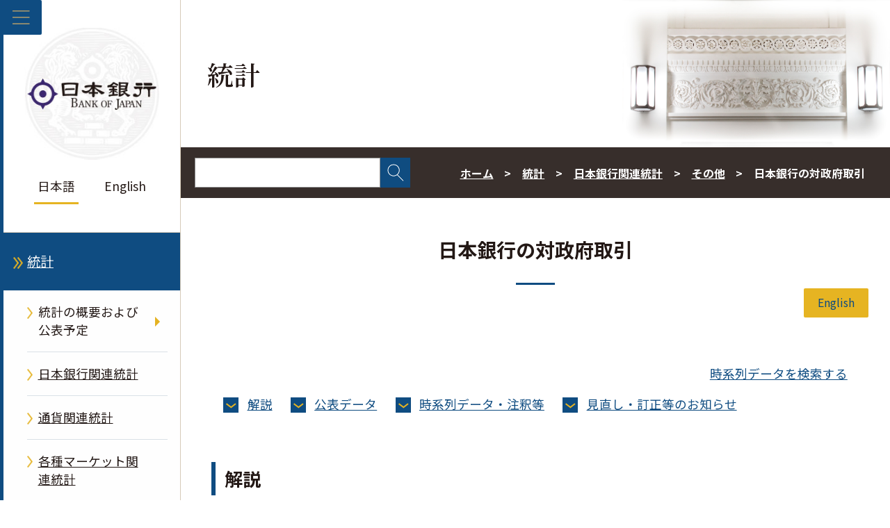

--- FILE ---
content_type: text/html;charset=UTF-8
request_url: https://www.boj.or.jp/statistics/boj/other/tseifu/index.htm
body_size: 8379
content:
<!DOCTYPE html><html lang="ja">
<head prefix="og: http://ogp.me/ns# fb: http://ogp.me/ns/fb# article: http://ogp.me/ns/article#">
<meta http-equiv="Content-Type" content="text/html; charset=UTF-8"><meta name="author" content="">
<meta name="description" content="">
<meta name="keywords" content="日本銀行,日銀,統計,日本銀行の対政府取引">
<title>日本銀行の対政府取引  : 日本銀行 Bank of Japan</title>
<link rel="stylesheet" type="text/css" href="/common2/css/wysiwyg.css">
<link rel="stylesheet" type="text/css" href="/common2/css/style.css">

<meta name="viewport" content="width=device-width,initial-scale=1.0">
<meta name="format-detection" content="telephone=no">
<meta property="og:title" content="日本銀行の対政府取引  : 日本銀行 Bank of Japan">
<meta property="og:type" content="article">
<meta property="og:url" content="https://www.boj.or.jp/statistics/boj/other/tseifu/index.htm">
<meta property="og:image" content="https://www.boj.or.jp/common2/img/common/og_img.jpg">
<meta property="og:site_name" content="日本銀行ホームページ">
<meta property="og:description" content="">
<link rel="preconnect" href="https://fonts.googleapis.com">
<link rel="preconnect" href="https://fonts.gstatic.com" crossorigin>
<link rel="stylesheet" href="https://fonts.googleapis.com/css2?family=Noto+Sans+JP:wght@100;300;400;500;700;900&display=swap">
<link rel="stylesheet" href="https://fonts.googleapis.com/css2?family=Noto+Serif+JP:wght@600&display=swap"></head>
<body class="cate-statistics">



<div class="block_skip"><a href="#contents">このページの本文へ移動</a></div>
<div class="clear_fix">
<header id="header_area" class="lonav on" role="banner">
  <button id="menuBtn" aria-expanded="false" aria-controls="left_col">
    <img class="open" src="/common2/img/common/menu.png" alt="メニューを開く">
    <img class="close" src="/common2/img/common/close.png" alt="メニューを閉じる">
  </button>
  <div id="left_col">
    <!-- ▼▼　ヘッダー　▼▼-->
    <div id="header">
  <p class="logo gen-disp_pc"><a href="/"><img src="/common2/img/common/logo.jpg" alt="日本銀行 Bank of Japan"></a></p>
  <ul class="lang">
    <li aria-current="page"><em>日本語</em></li>
    <li lang="en"><a href="/en/">English</a></li>
  </ul>
</div>
    <!-- ▲▲　ヘッダー　▲▲-->
    <!-- ▼▼　ナビゲーション　▼▼ -->
    <nav id="glnav" aria-label="メインメニュー">
      <ul class="glnav_ul">
      <li>
<a class="glnav1st glnav-link glnav_home" href="/">ホーム</a>
</li>
<li>
<button class="glnav-btn glnav1st" aria-expanded="false" aria-controls="glnav2">日本銀行について</button>
<div class="slide_box">
<ul id="glnav2" class="glnav1st_ul glnav-disp_non" aria-hidden="true">
<li><a class="glnav-link glnav2nd" href="/about/index.htm">日本銀行について</a></li>
<li>
<button class="glnav-btn glnav2nd" aria-expanded="false" aria-controls="glnav2-1">日本銀行の概要</button>
<div class="slide_box">
<ul id="glnav2-1" class="glnav2nd_ul glnav-disp_non" aria-hidden="true">
<li><a class="glnav-link glnav3rd" href="/about/outline/index.htm">日本銀行の概要</a></li>
<li><a class="glnav-link glnav3rd" href="/about/outline/history/index.htm">沿革</a></li>
<li><a class="glnav-link glnav3rd" href="/about/outline/history/hyakunen/index.htm">日本銀行百年史</a></li>
<li><a class="glnav-link glnav3rd" href="/about/outline/history/pre_gov/index.htm">歴代総裁</a></li>
<li><a class="glnav-link glnav3rd" href="/about/outline/location/index.htm">所在地（本店案内図）・入館案内</a></li>
<li><a class="glnav-link glnav3rd" href="/about/outline/location/jp_location.htm">本店・支店・国内事務所</a></li>
<li><a class="glnav-link glnav3rd" href="/about/outline/location/kaigai_location.htm">海外事務所</a></li>
<li><a class="glnav-link glnav3rd" href="/about/outline/imes_archive/index.htm">アーカイブ</a></li>
<li><button class="glnav-btn_close glnav2nd_close" aria-expanded="false" aria-controls="glnav2-1"><img src="/common2/img/common/close.png" alt="閉じる"></button></li>
</ul>
</div>
</li>
<li>
<button class="glnav-btn glnav2nd" aria-expanded="false" aria-controls="glnav2-2">日本銀行の組織</button>
<div class="slide_box">
<ul id="glnav2-2" class="glnav2nd_ul glnav-disp_non" aria-hidden="true">
<li><a class="glnav-link glnav3rd" href="/about/organization/index.htm">日本銀行の組織</a></li>
<li><a class="glnav-link glnav3rd" href="/about/organization/ksoshiki.htm">日本銀行組織規程</a></li>
<li><a class="glnav-link glnav3rd" href="/about/organization/policyboard/index.htm">政策委員会</a></li>
<li><a class="glnav-link glnav3rd" href="/about/organization/tanto.htm">総裁・副総裁・理事の担当</a></li>
<li><a class="glnav-link glnav3rd" href="/about/organization/chart/index.htm">本店・支店・事務所の組織</a></li>
<li><a class="glnav-link glnav3rd" href="/about/organization/comp/index.htm">コンプライアンス</a></li>
<li><button class="glnav-btn_close glnav2nd_close" aria-expanded="false" aria-controls="glnav2-2"><img src="/common2/img/common/close.png" alt="閉じる"></button></li>
</ul>
</div>
</li>
<li><a class="glnav-link glnav2nd" href="/about/boj_law/index.htm">関係法令等</a></li>
<li><a class="glnav-link glnav2nd" href="/about/account/index.htm">会計・決算</a></li>
<li>
<button class="glnav-btn glnav2nd" aria-expanded="false" aria-controls="glnav2-3">業務の運営</button>
<div class="slide_box">
<ul id="glnav2-3" class="glnav2nd_ul glnav-disp_non" aria-hidden="true">
<li><a class="glnav-link glnav3rd" href="/about/activities/index.htm">業務の運営</a></li>
<li><a class="glnav-link glnav3rd" href="/about/activities/principle.htm">日本銀行の行動原則</a></li>
<li><a class="glnav-link glnav3rd" href="/about/activities/strategy/index.htm">中期経営計画</a></li>
<li><a class="glnav-link glnav3rd" href="/about/activities/act/index.htm">業務概況書</a></li>
<li><a class="glnav-link glnav3rd" href="/about/activities/zhyoka/index.htm">財務省の政策評価結果（日本銀行に関する部分）</a></li>
<li><a class="glnav-link glnav3rd" href="/about/activities/etsuran.htm">法令に基づく情報提供資料（閲覧資料一覧）</a></li>
<li><a class="glnav-link glnav3rd" href="/about/activities/online/index.htm">日本銀行が法令に基づき扱う手続のオンライン化状況</a></li>
<li><button class="glnav-btn_close glnav2nd_close" aria-expanded="false" aria-controls="glnav2-3"><img src="/common2/img/common/close.png" alt="閉じる"></button></li>
</ul>
</div>
</li>
<li><a class="glnav-link glnav2nd" href="/about/bcp/index.htm">災害対策・業務継続体制</a></li>
<li><a class="glnav-link glnav2nd" href="/about/diversity/index.htm">ダイバーシティへの取組み</a></li>
<li><a class="glnav-link glnav2nd" href="/about/press/index.htm">講演・記者会見・談話</a></li>
<li>
<button class="glnav-btn glnav2nd" aria-expanded="false" aria-controls="glnav2-4">日本銀行に関連する論文・レポート・講演等</button>
<div class="slide_box">
<ul id="glnav2-4" class="glnav2nd_ul glnav-disp_non" aria-hidden="true">
<li class="glnav-nolink">日本銀行に関連する論文・レポート・講演等</li>
<li><a class="glnav-link glnav3rd" href="/about/r_menu_ron/index.htm">日本銀行に関連する論文等の一覧</a></li>
<li><a class="glnav-link glnav3rd" href="/about/r_menu_koen/index.htm">日本銀行に関連する講演・挨拶等</a></li>
<li><a class="glnav-link glnav3rd" href="/about/r_menu_dan/index.htm">日本銀行に関連する談話</a></li>
<li><button class="glnav-btn_close glnav2nd_close" aria-expanded="false" aria-controls="glnav2-4"><img src="/common2/img/common/close.png" alt="閉じる"></button></li>
</ul>
</div>
</li>
<li><a class="glnav-link glnav2nd" href="/about/release_2026/index.htm">その他公表資料</a></li>
<li><a class="glnav-link glnav2nd" href="/about/pr_events/index.htm">見学・イベント等</a></li>
<li><a class="glnav-link glnav2nd" href="/about/education/index.htm">日本銀行の紹介</a></li>
<li>
<button class="glnav-btn glnav2nd" aria-expanded="false" aria-controls="glnav2-5">各種窓口・手続き</button>
<div class="slide_box">
<ul id="glnav2-5" class="glnav2nd_ul glnav-disp_non" aria-hidden="true">
<li><a class="glnav-link glnav3rd" href="/about/services/index.htm">各種窓口・手続き</a></li>
<li><a class="glnav-link glnav3rd" href="/about/services/bn/index.htm">損傷したお金の引換え窓口</a></li>
<li><a class="glnav-link glnav3rd" href="/about/services/tame/index.htm">外為法に関する手続き</a></li>
<li><a class="glnav-link glnav3rd" href="/about/services/torihiki.htm">各種取引に関する金融機関向け窓口</a></li>
<li><a class="glnav-link glnav3rd" href="/about/services/kokko/index.htm">国庫金・国債の窓口</a></li>
<li><a class="glnav-link glnav3rd" href="/about/services/syushi.htm">出資証券に関する手続き</a></li>
<li><a class="glnav-link glnav3rd" href="/about/services/kokai/index.htm">情報公開の窓口・手続き／公文書管理</a></li>
<li><a class="glnav-link glnav3rd" href="/about/services/kojin/index.htm">個人情報保護の窓口・手続き</a></li>
<li><a class="glnav-link glnav3rd" href="/about/services/kengaku.htm">本店見学</a></li>
<li><button class="glnav-btn_close glnav2nd_close" aria-expanded="false" aria-controls="glnav2-5"><img src="/common2/img/common/close.png" alt="閉じる"></button></li>
</ul>
</div>
</li>
<li>
<button class="glnav-btn glnav2nd" aria-expanded="false" aria-controls="glnav2-6">採用・人事交流等</button>
<div class="slide_box">
<ul id="glnav2-6" class="glnav2nd_ul glnav-disp_non" aria-hidden="true">
<li><a class="glnav-link glnav3rd" href="/about/recruit/index.htm">採用・人事交流等</a></li>
<li><a class="glnav-link glnav3rd" href="/about/recruit/fresh/index.htm">新規採用</a></li>
<li><a class="glnav-link glnav3rd" href="/about/recruit/career/index.htm">キャリア採用</a></li>
<li><a class="glnav-link glnav3rd" href="/about/recruit/alumni/index.htm">アルムナイネットワーク</a></li>
<li><button class="glnav-btn_close glnav2nd_close" aria-expanded="false" aria-controls="glnav2-6"><img src="/common2/img/common/close.png" alt="閉じる"></button></li>
</ul>
</div>
</li>
<li><a class="glnav-link glnav2nd" href="/about/ct/index.htm">調達関連情報</a></li>
<li><a class="glnav-link glnav2nd" href="/about/climate/index.htm">気候変動</a></li>
<li><a class="glnav-link glnav2nd" href="/about/link/index.htm">リンク集</a></li>
<li><button class="glnav-btn_close glnav1st_close" aria-expanded="false" aria-controls="glnav2"><img src="/common2/img/common/close.png" alt="閉じる"></button></li>
</ul>
</div>
</li>
<li>
<button class="glnav-btn glnav1st" aria-expanded="false" aria-controls="glnav3">金融政策</button>
<div class="slide_box">
<ul id="glnav3" class="glnav1st_ul glnav-disp_non" aria-hidden="true">
<li><a class="glnav-link glnav2nd" href="/mopo/index.htm">金融政策</a></li>
<li>
<button class="glnav-btn glnav2nd" aria-expanded="false" aria-controls="glnav3-1">金融政策の概要</button>
<div class="slide_box">
<ul id="glnav3-1" class="glnav2nd_ul glnav-disp_non" aria-hidden="true">
<li><a class="glnav-link glnav3rd" href="/mopo/outline/index.htm">金融政策の概要</a></li>
<li><a class="glnav-link glnav3rd" href="/mopo/outline/target.htm">2％の「物価安定の目標」</a></li>
<li><a class="glnav-link glnav3rd" href="/mopo/outline/bpreview/index.htm">金融政策の多角的レビュー</a></li>
<li><button class="glnav-btn_close glnav2nd_close" aria-expanded="false" aria-controls="glnav3-1"><img src="/common2/img/common/close.png" alt="閉じる"></button></li>
</ul>
</div>
</li>
<li>
<button class="glnav-btn glnav2nd" aria-expanded="false" aria-controls="glnav3-2">金融政策決定会合の運営</button>
<div class="slide_box">
<ul id="glnav3-2" class="glnav2nd_ul glnav-disp_non" aria-hidden="true">
<li><a class="glnav-link glnav3rd" href="/mopo/mpmsche_minu/index.htm">金融政策決定会合の運営</a></li>
<li><a class="glnav-link glnav3rd" href="/mopo/mpmsche_minu/opinion_2025/index.htm">金融政策決定会合における主な意見</a></li>
<li><a class="glnav-link glnav3rd" href="/mopo/mpmsche_minu/minu_2025/index.htm">金融政策決定会合議事要旨</a></li>
<li><a class="glnav-link glnav3rd" href="/mopo/mpmsche_minu/record_2015/index.htm">金融政策決定会合議事録</a></li>
<li><a class="glnav-link glnav3rd" href="/mopo/mpmsche_minu/m_ref/index.htm">その他</a></li>
<li><button class="glnav-btn_close glnav2nd_close" aria-expanded="false" aria-controls="glnav3-2"><img src="/common2/img/common/close.png" alt="閉じる"></button></li>
</ul>
</div>
</li>
<li><a class="glnav-link glnav2nd" href="/mopo/mpmdeci/index.htm">金融政策に関する決定事項等</a></li>
<li>
<button class="glnav-btn glnav2nd" aria-expanded="false" aria-controls="glnav3-3">金融政策手段</button>
<div class="slide_box">
<ul id="glnav3-3" class="glnav2nd_ul glnav-disp_non" aria-hidden="true">
<li><a class="glnav-link glnav3rd" href="/mopo/measures/index.htm">金融政策手段</a></li>
<li><a class="glnav-link glnav3rd" href="/mopo/measures/mkt_ope/index.htm">オペレーション等の一覧</a></li>
<li><a class="glnav-link glnav3rd" href="/mopo/measures/term_cond/index.htm">オペレーション等に関する基本要領</a></li>
<li><a class="glnav-link glnav3rd" href="/mopo/measures/select/index.htm">オペレーション等の対象先公募・選定</a></li>
<li><a class="glnav-link glnav3rd" href="/mopo/measures/trustee_select/index.htm">オペレーション等の受託者公募・選定</a></li>
<li><button class="glnav-btn_close glnav2nd_close" aria-expanded="false" aria-controls="glnav3-3"><img src="/common2/img/common/close.png" alt="閉じる"></button></li>
</ul>
</div>
</li>
<li><a class="glnav-link glnav2nd" href="/mopo/outlook/index.htm">経済・物価情勢の展望</a></li>
<li><a class="glnav-link glnav2nd" href="/mopo/diet/index.htm">国会に対する報告</a></li>
<li>
<button class="glnav-btn glnav2nd" aria-expanded="false" aria-controls="glnav3-4">金融政策に関連する論文・レポート・講演等</button>
<div class="slide_box">
<ul id="glnav3-4" class="glnav2nd_ul glnav-disp_non" aria-hidden="true">
<li class="glnav-nolink">金融政策に関連する論文・レポート・講演等</li>
<li><a class="glnav-link glnav3rd" href="/mopo/r_menu_ron/index.htm">金融政策に関連する論文等の一覧</a></li>
<li><a class="glnav-link glnav3rd" href="/mopo/r_menu_koen/index.htm">金融政策に関連する講演・挨拶等</a></li>
<li><a class="glnav-link glnav3rd" href="/mopo/r_menu_dan/index.htm">金融政策に関連する談話</a></li>
<li><button class="glnav-btn_close glnav2nd_close" aria-expanded="false" aria-controls="glnav3-4"><img src="/common2/img/common/close.png" alt="閉じる"></button></li>
</ul>
</div>
</li>
<li><button class="glnav-btn_close glnav1st_close" aria-expanded="false" aria-controls="glnav3"><img src="/common2/img/common/close.png" alt="閉じる"></button></li>
</ul>
</div>
</li>
<li>
<button class="glnav-btn glnav1st" aria-expanded="false" aria-controls="glnav4">金融システム</button>
<div class="slide_box">
<ul id="glnav4" class="glnav1st_ul glnav-disp_non" aria-hidden="true">
<li><a class="glnav-link glnav2nd" href="/finsys/index.htm">金融システム</a></li>
<li><a class="glnav-link glnav2nd" href="/finsys/outline/index.htm">日本銀行の金融システムの安定に向けた取組み</a></li>
<li><a class="glnav-link glnav2nd" href="/finsys/exam_monit/index.htm">考査・モニタリング</a></li>
<li><a class="glnav-link glnav2nd" href="/finsys/fsr/index.htm">金融システムレポート</a></li>
<li><a class="glnav-link glnav2nd" href="/finsys/fs_policy/index.htm">金融システム安定のための措置・制度等</a></li>
<li><a class="glnav-link glnav2nd" href="/finsys/intlact_fs/index.htm">国際的な取組み（金融システム）</a></li>
<li><a class="glnav-link glnav2nd" href="/finsys/cofsa/index.htm">金融庁との連携</a></li>
<li><a class="glnav-link glnav2nd" href="/finsys/c_aft/index.htm">金融機関向けセミナー等</a></li>
<li>
<button class="glnav-btn glnav2nd" aria-expanded="false" aria-controls="glnav4-1">金融システムに関連するその他の公表資料</button>
<div class="slide_box">
<ul id="glnav4-1" class="glnav2nd_ul glnav-disp_non" aria-hidden="true">
<li><a class="glnav-link glnav3rd" href="/finsys/release/index.htm">金融システムに関連するその他の公表資料</a></li>
<li><a class="glnav-link glnav3rd" href="/finsys/r_menu_ron/index.htm">金融システムに関連する論文等の一覧</a></li>
<li><a class="glnav-link glnav3rd" href="/finsys/r_menu_koen/index.htm">金融システムに関連する講演・挨拶等</a></li>
<li><a class="glnav-link glnav3rd" href="/finsys/r_menu_dan/index.htm">金融システムに関連する談話</a></li>
<li><button class="glnav-btn_close glnav2nd_close" aria-expanded="false" aria-controls="glnav4-1"><img src="/common2/img/common/close.png" alt="閉じる"></button></li>
</ul>
</div>
</li>
<li><button class="glnav-btn_close glnav1st_close" aria-expanded="false" aria-controls="glnav4"><img src="/common2/img/common/close.png" alt="閉じる"></button></li>
</ul>
</div>
</li>
<li>
<button class="glnav-btn glnav1st" aria-expanded="false" aria-controls="glnav5">決済・市場</button>
<div class="slide_box">
<ul id="glnav5" class="glnav1st_ul glnav-disp_non" aria-hidden="true">
<li><a class="glnav-link glnav2nd" href="/paym/index.htm">決済・市場</a></li>
<li>
<button class="glnav-btn glnav2nd" aria-expanded="false" aria-controls="glnav5-1">決済システムの概要</button>
<div class="slide_box">
<ul id="glnav5-1" class="glnav2nd_ul glnav-disp_non" aria-hidden="true">
<li><a class="glnav-link glnav3rd" href="/paym/outline/index.htm">決済システムの概要</a></li>
<li><a class="glnav-link glnav3rd" href="/paym/outline/pay_boj/index.htm">決済システムと日本銀行</a></li>
<li><a class="glnav-link glnav3rd" href="/paym/outline/pay_os/index.htm">オーバーサイト</a></li>
<li><a class="glnav-link glnav3rd" href="/paym/outline/pay_forum/index.htm">決済システムフォーラム等</a></li>
<li><a class="glnav-link glnav3rd" href="/paym/outline/mirai_forum/index.htm">決済の未来フォーラム</a></li>
<li><a class="glnav-link glnav3rd" href="/paym/outline/pay_ps/index.htm">民間決済システム</a></li>
<li><button class="glnav-btn_close glnav2nd_close" aria-expanded="false" aria-controls="glnav5-1"><img src="/common2/img/common/close.png" alt="閉じる"></button></li>
</ul>
</div>
</li>
<li><a class="glnav-link glnav2nd" href="/paym/torihiki/index.htm">日銀当座預金取引・当座貸越取引</a></li>
<li><a class="glnav-link glnav2nd" href="/paym/bojnet/index.htm">日銀ネットの運営</a></li>
<li><a class="glnav-link glnav2nd" href="/paym/jgb_bes/index.htm">国債振替決済制度</a></li>
<li><a class="glnav-link glnav2nd" href="/paym/fintech/index.htm">FinTechセンター</a></li>
<li><a class="glnav-link glnav2nd" href="/paym/iso/index.htm">金融サービス分野の標準化</a></li>
<li><a class="glnav-link glnav2nd" href="/paym/digital/index.htm">中央銀行デジタル通貨</a></li>
<li>
<button class="glnav-btn glnav2nd" aria-expanded="false" aria-controls="glnav5-2">短期金融市場</button>
<div class="slide_box">
<ul id="glnav5-2" class="glnav2nd_ul glnav-disp_non" aria-hidden="true">
<li><a class="glnav-link glnav3rd" href="/paym/market/index.htm">短期金融市場</a></li>
<li><a class="glnav-link glnav3rd" href="/paym/market/jpy_cmte/index.htm">日本円金利指標に関する検討委員会</a></li>
<li><a class="glnav-link glnav3rd" href="/paym/market/i_forum/index.htm">金利指標フォーラム</a></li>
<li><a class="glnav-link glnav3rd" href="/paym/market/sg/index.htm">市場参加者の勉強会</a></li>
<li><a class="glnav-link glnav3rd" href="/paym/market/r_forum/index.htm">レポ市場フォーラム</a></li>
<li><button class="glnav-btn_close glnav2nd_close" aria-expanded="false" aria-controls="glnav5-2"><img src="/common2/img/common/close.png" alt="閉じる"></button></li>
</ul>
</div>
</li>
<li><a class="glnav-link glnav2nd" href="/paym/bond/index.htm">債券市場</a></li>
<li>
<button class="glnav-btn glnav2nd" aria-expanded="false" aria-controls="glnav5-3">クレジット市場</button>
<div class="slide_box">
<ul id="glnav5-3" class="glnav2nd_ul glnav-disp_non" aria-hidden="true">
<li><a class="glnav-link glnav3rd" href="/paym/credit/index.htm">クレジット市場</a></li>
<li><a class="glnav-link glnav3rd" href="/paym/credit/secu_research/index.htm">証券化市場の動向調査</a></li>
<li><a class="glnav-link glnav3rd" href="/paym/credit/secu_forum/index.htm">証券化市場フォーラム</a></li>
<li><button class="glnav-btn_close glnav2nd_close" aria-expanded="false" aria-controls="glnav5-3"><img src="/common2/img/common/close.png" alt="閉じる"></button></li>
</ul>
</div>
</li>
<li><a class="glnav-link glnav2nd" href="/paym/intlact_pm/index.htm">国際的な取組み（決済・市場）</a></li>
<li><a class="glnav-link glnav2nd" href="/paym/forum/index.htm">フォーラム・会合等</a></li>
<li>
<button class="glnav-btn glnav2nd" aria-expanded="false" aria-controls="glnav5-4">決済・市場に関連する論文・レポート・講演等</button>
<div class="slide_box">
<ul id="glnav5-4" class="glnav2nd_ul glnav-disp_non" aria-hidden="true">
<li class="glnav-nolink">決済・市場に関連する論文・レポート・講演等</li>
<li><a class="glnav-link glnav3rd" href="/research/brp/psr/index.htm">決済システムレポート</a></li>
<li><a class="glnav-link glnav3rd" href="/research/brp/mor/index.htm">各年度の金融市場調節</a></li>
<li><a class="glnav-link glnav3rd" href="/paym/m-climate/index.htm">気候変動関連の市場機能サーベイ</a></li>
<li><a class="glnav-link glnav3rd" href="/paym/r_menu_ron/index.htm">決済・市場に関連する論文等の一覧</a></li>
<li><a class="glnav-link glnav3rd" href="/paym/r_menu_koen/index.htm">決済・市場に関連する講演・挨拶等</a></li>
<li><a class="glnav-link glnav3rd" href="/paym/r_menu_dan/index.htm">決済・市場に関連する談話</a></li>
<li><button class="glnav-btn_close glnav2nd_close" aria-expanded="false" aria-controls="glnav5-4"><img src="/common2/img/common/close.png" alt="閉じる"></button></li>
</ul>
</div>
</li>
<li><a class="glnav-link glnav2nd" href="/paym/release/index.htm">決済・市場に関連するその他の公表資料</a></li>
<li><button class="glnav-btn_close glnav1st_close" aria-expanded="false" aria-controls="glnav5"><img src="/common2/img/common/close.png" alt="閉じる"></button></li>
</ul>
</div>
</li>
<li>
<button class="glnav-btn glnav1st" aria-expanded="false" aria-controls="glnav6">銀行券／国庫・国債</button>
<div class="slide_box">
<ul id="glnav6" class="glnav1st_ul glnav-disp_non" aria-hidden="true">
<li><a class="glnav-link glnav2nd" href="/note_tfjgs/index.htm">銀行券／国庫・国債</a></li>
<li>
<button class="glnav-btn glnav2nd" aria-expanded="false" aria-controls="glnav6-1">銀行券・貨幣</button>
<div class="slide_box">
<ul id="glnav6-1" class="glnav2nd_ul glnav-disp_non" aria-hidden="true">
<li><a class="glnav-link glnav3rd" href="/note_tfjgs/note/index.htm">銀行券・貨幣</a></li>
<li><a class="glnav-link glnav3rd" href="/note_tfjgs/note/n_note/index.htm">改刷・改鋳</a></li>
<li><a class="glnav-link glnav3rd" href="/note_tfjgs/note/valid/index.htm">日本のお金</a></li>
<li><a class="glnav-link glnav3rd" href="/note_tfjgs/note/security/index.htm">銀行券の偽造防止</a></li>
<li><a class="glnav-link glnav3rd" href="/note_tfjgs/note/outline/index.htm">銀行券・貨幣の発行・管理の概要</a></li>
<li><a class="glnav-link glnav3rd" href="/note_tfjgs/note/order/index.htm">銀行券発注高</a></li>
<li><a class="glnav-link glnav3rd" href="/note_tfjgs/note/related/index.htm">銀行券・貨幣に関連する公表資料</a></li>
<li><a class="glnav-link glnav3rd" href="/note_tfjgs/note/n_other/index.htm">教材・広報資料</a></li>
<li><a class="glnav-link glnav3rd" href="/about/services/bn/index.htm">損傷したお金の引換え窓口</a></li>
<li><button class="glnav-btn_close glnav2nd_close" aria-expanded="false" aria-controls="glnav6-1"><img src="/common2/img/common/close.png" alt="閉じる"></button></li>
</ul>
</div>
</li>
<li>
<button class="glnav-btn glnav2nd" aria-expanded="false" aria-controls="glnav6-2">国庫金に関する業務</button>
<div class="slide_box">
<ul id="glnav6-2" class="glnav2nd_ul glnav-disp_non" aria-hidden="true">
<li><a class="glnav-link glnav3rd" href="/note_tfjgs/kokko/index.htm">国庫金に関する業務</a></li>
<li><a class="glnav-link glnav3rd" href="/note_tfjgs/kokko/dairi/index.htm">代理店</a></li>
<li><a class="glnav-link glnav3rd" href="/note_tfjgs/kokko/saitori.htm">歳入金等取扱庁一覧</a></li>
<li><button class="glnav-btn_close glnav2nd_close" aria-expanded="false" aria-controls="glnav6-2"><img src="/common2/img/common/close.png" alt="閉じる"></button></li>
</ul>
</div>
</li>
<li>
<button class="glnav-btn glnav2nd" aria-expanded="false" aria-controls="glnav6-3">国債に関する業務</button>
<div class="slide_box">
<ul id="glnav6-3" class="glnav2nd_ul glnav-disp_non" aria-hidden="true">
<li><a class="glnav-link glnav3rd" href="/note_tfjgs/jgs/index.htm">国債に関する業務</a></li>
<li><a class="glnav-link glnav3rd" href="/note_tfjgs/jgs/binmenu.htm">国債便覧／利払・償還予定</a></li>
<li><button class="glnav-btn_close glnav2nd_close" aria-expanded="false" aria-controls="glnav6-3"><img src="/common2/img/common/close.png" alt="閉じる"></button></li>
</ul>
</div>
</li>
<li><a class="glnav-link glnav2nd" href="/note_tfjgs/trans/index.htm">対政府取引に関する業務</a></li>
<li>
<button class="glnav-btn glnav2nd" aria-expanded="false" aria-controls="glnav6-4">銀行券／国庫・国債に関連する論文・レポート・講演等</button>
<div class="slide_box">
<ul id="glnav6-4" class="glnav2nd_ul glnav-disp_non" aria-hidden="true">
<li class="glnav-nolink">銀行券／国庫・国債に関連する論文・レポート・講演等</li>
<li><a class="glnav-link glnav3rd" href="/note_tfjgs/r_menu_ron/index.htm">銀行券／国庫・国債に関連する論文等の一覧</a></li>
<li><a class="glnav-link glnav3rd" href="/note_tfjgs/r_menu_koen/index.htm">銀行券／国庫・国債に関連する講演・挨拶等</a></li>
<li><a class="glnav-link glnav3rd" href="/note_tfjgs/r_menu_dan/index.htm">銀行券／国庫・国債に関連する談話</a></li>
<li><button class="glnav-btn_close glnav2nd_close" aria-expanded="false" aria-controls="glnav6-4"><img src="/common2/img/common/close.png" alt="閉じる"></button></li>
</ul>
</div>
</li>
<li><button class="glnav-btn_close glnav1st_close" aria-expanded="false" aria-controls="glnav6"><img src="/common2/img/common/close.png" alt="閉じる"></button></li>
</ul>
</div>
</li>
<li>
<button class="glnav-btn glnav1st" aria-expanded="false" aria-controls="glnav7">国際金融</button>
<div class="slide_box">
<ul id="glnav7" class="glnav1st_ul glnav-disp_non" aria-hidden="true">
<li><a class="glnav-link glnav2nd" href="/intl_finance/index.htm">国際金融</a></li>
<li><a class="glnav-link glnav2nd" href="/intl_finance/outline/index.htm">国際金融の概要</a></li>
<li><a class="glnav-link glnav2nd" href="/intl_finance/meeting/index.htm">国際会議への参加</a></li>
<li><a class="glnav-link glnav2nd" href="/intl_finance/ex_assets/index.htm">保有外貨資産</a></li>
<li><a class="glnav-link glnav2nd" href="/intl_finance/cooperate/index.htm">海外中銀との協力</a></li>
<li><a class="glnav-link glnav2nd" href="/intl_finance/cemcoa/index.htm">アジアにおける金融協力</a></li>
<li>
<button class="glnav-btn glnav2nd" aria-expanded="false" aria-controls="glnav7-1">国際金融に関連する論文・レポート・講演等</button>
<div class="slide_box">
<ul id="glnav7-1" class="glnav2nd_ul glnav-disp_non" aria-hidden="true">
<li class="glnav-nolink">国際金融に関連する論文・レポート・講演等</li>
<li><a class="glnav-link glnav3rd" href="/intl_finance/r_menu_ron/index.htm">国際金融に関連する論文等の一覧</a></li>
<li><a class="glnav-link glnav3rd" href="/intl_finance/r_menu_koen/index.htm">国際金融に関連する講演・挨拶等</a></li>
<li><a class="glnav-link glnav3rd" href="/intl_finance/r_menu_dan/index.htm">国際金融に関連する談話</a></li>
<li><button class="glnav-btn_close glnav2nd_close" aria-expanded="false" aria-controls="glnav7-1"><img src="/common2/img/common/close.png" alt="閉じる"></button></li>
</ul>
</div>
</li>
<li><a class="glnav-link glnav2nd" href="/intl_finance/release/index.htm">国際金融に関連するその他の公表資料</a></li>
<li><button class="glnav-btn_close glnav1st_close" aria-expanded="false" aria-controls="glnav7"><img src="/common2/img/common/close.png" alt="閉じる"></button></li>
</ul>
</div>
</li>
<li>
<button class="glnav-btn glnav1st" aria-expanded="false" aria-controls="glnav8">調査・研究</button>
<div class="slide_box">
<ul id="glnav8" class="glnav1st_ul glnav-disp_non" aria-hidden="true">
<li><a class="glnav-link glnav2nd" href="/research/index.htm">調査・研究</a></li>
<li><a class="glnav-link glnav2nd" href="/research/outline/index.htm">調査・研究の概要</a></li>
<li><a class="glnav-link glnav2nd" href="/research/rs_all_2026/index.htm">論文・レポート一覧</a></li>
<li>
<button class="glnav-btn glnav2nd" aria-expanded="false" aria-controls="glnav8-1">日本銀行レポート・調査論文</button>
<div class="slide_box">
<ul id="glnav8-1" class="glnav2nd_ul glnav-disp_non" aria-hidden="true">
<li><a class="glnav-link glnav3rd" href="/research/brp/index.htm">日本銀行レポート・調査論文</a></li>
<li><a class="glnav-link glnav3rd" href="/research/brp/fsr/index.htm">金融システムレポート</a></li>
<li><a class="glnav-link glnav3rd" href="/research/brp/mor/index.htm">各年度の金融市場調節</a></li>
<li><a class="glnav-link glnav3rd" href="/research/brp/psr/index.htm">決済システムレポート</a></li>
<li><a class="glnav-link glnav3rd" href="/research/brp/rer/index.htm">地域経済報告（さくらレポート）・各地域からみた景気の現状（支店長会議における報告）</a></li>
<li><a class="glnav-link glnav3rd" href="/research/brp/ron_2025/index.htm">調査論文</a></li>
<li><button class="glnav-btn_close glnav2nd_close" aria-expanded="false" aria-controls="glnav8-1"><img src="/common2/img/common/close.png" alt="閉じる"></button></li>
</ul>
</div>
</li>
<li><a class="glnav-link glnav2nd" href="/research/wps_rev/index.htm">ワーキングペーパー・日銀レビュー・日銀リサーチラボ</a></li>
<li><a class="glnav-link glnav2nd" href="/research/research_data/index.htm">分析データ</a></li>
<li><a class="glnav-link glnav2nd" href="/research/imes/index.htm">金融研究所論文</a></li>
<li><a class="glnav-link glnav2nd" href="/research/other_release/index.htm">その他報告書等</a></li>
<li><a class="glnav-link glnav2nd" href="/research/o_survey/index.htm">生活意識に関するアンケート調査</a></li>
<li><a class="glnav-link glnav2nd" href="/research/conf/index.htm">コンファレンス</a></li>
<li><a class="glnav-link glnav2nd" href="/research/bigdata/index.htm">オルタナティブデータ分析</a></li>
<li><a class="glnav-link glnav2nd" href="/research/past_release/index.htm">金融・経済情勢等に関する過去の資料</a></li>
<li><button class="glnav-btn_close glnav1st_close" aria-expanded="false" aria-controls="glnav8"><img src="/common2/img/common/close.png" alt="閉じる"></button></li>
</ul>
</div>
</li>
<li class="current">
<button class="glnav-btn glnav1st" aria-expanded="false" aria-controls="glnav9">統計</button>
<div class="slide_box">
<ul id="glnav9" class="glnav1st_ul glnav-disp_non" aria-hidden="true">
<li><a class="glnav-link glnav2nd" href="/statistics/index.htm">統計</a></li>
<li>
<button class="glnav-btn glnav2nd" aria-expanded="false" aria-controls="glnav9-1">統計の概要および公表予定</button>
<div class="slide_box">
<ul id="glnav9-1" class="glnav2nd_ul glnav-disp_non" aria-hidden="true">
<li><a class="glnav-link glnav3rd" href="/statistics/outline/index.htm">統計の概要および公表予定</a></li>
<li><a class="glnav-link glnav3rd" href="/statistics/outline/notice_2026/index.htm">見直し・訂正等のお知らせ</a></li>
<li><a class="glnav-link glnav3rd" href="/statistics/outline/exp/index.htm">統計に関する解説</a></li>
<li><a class="glnav-link glnav3rd" href="/statistics/outline/general_notice/index.htm">統計全般に関する見直し等</a></li>
<li><a class="glnav-link glnav3rd" href="/statistics/outline/note/index.htm">注釈</a></li>
<li><a class="glnav-link glnav3rd" href="/statistics/outline/ref/index.htm">参考資料</a></li>
<li><a class="glnav-link glnav3rd" href="/statistics/outline/order/index.htm">統計調査のオーダーメード集計</a></li>
<li><button class="glnav-btn_close glnav2nd_close" aria-expanded="false" aria-controls="glnav9-1"><img src="/common2/img/common/close.png" alt="閉じる"></button></li>
</ul>
</div>
</li>
<li><a class="glnav-link glnav2nd" href="/statistics/boj/index.htm">日本銀行関連統計</a></li>
<li><a class="glnav-link glnav2nd" href="/statistics/money/index.htm">通貨関連統計</a></li>
<li><a class="glnav-link glnav2nd" href="/statistics/market/index.htm">各種マーケット関連統計</a></li>
<li><a class="glnav-link glnav2nd" href="/statistics/asli_fi/index.htm">民間金融機関の資産・負債</a></li>
<li><a class="glnav-link glnav2nd" href="/statistics/dl/index.htm">預金・貸出関連統計</a></li>
<li><a class="glnav-link glnav2nd" href="/statistics/sj/index.htm">資金循環</a></li>
<li><a class="glnav-link glnav2nd" href="/statistics/bis/index.htm">BIS/FSB関連統計</a></li>
<li><a class="glnav-link glnav2nd" href="/statistics/set/index.htm">決済関連統計</a></li>
<li><a class="glnav-link glnav2nd" href="/statistics/tk/index.htm">短観</a></li>
<li><a class="glnav-link glnav2nd" href="/statistics/pi/index.htm">物価関連統計</a></li>
<li><a class="glnav-link glnav2nd" href="/statistics/public/index.htm">財政関連統計</a></li>
<li><a class="glnav-link glnav2nd" href="/statistics/br/index.htm">国際収支関連統計</a></li>
<li><a class="glnav-link glnav2nd" href="/statistics/other/index.htm">その他の統計・データ</a></li>
<li><a class="glnav-link glnav2nd" href="/statistics/ifc/index.htm">国際的な取組み（統計）</a></li>
<li><a class="glnav-link glnav2nd" href="/statistics/stop/index.htm">更新停止／旧基準統計など</a></li>
<li><a class="glnav-link glnav2nd" href="https://www.imes.boj.or.jp/jp/historical/hstat/hstat.html">歴史統計（金研ホームページ）</a></li>
<li><a class="glnav-link glnav2nd" href="https://www.stat-search.boj.or.jp/index.html">時系列統計データ検索サイト</a></li>
<li><button class="glnav-btn_close glnav1st_close" aria-expanded="false" aria-controls="glnav9"><img src="/common2/img/common/close.png" alt="閉じる"></button></li>
</ul>
</div>
</li>

      </ul>
    </nav>
    <!-- ▲▲　ナビゲーション　▲▲ -->
    <!-- ▼▼　SNS　▼▼-->
    <aside role="complementary" id="sns">
    <ul>
      <li><a class="img" href="https://twitter.com/Bank_of_Japan_j"><img src="/common2/img/common/sns_x.gif" alt="エックス"></a></li>
      <li><a class="img" href="https://www.facebook.com/BankofJapan"><img src="/common2/img/common/sns_facebook.gif" alt="フェイスブック"></a></li>
      <li><a class="img" href="https://www.youtube.com/user/BOJchannel/"><img src="/common2/img/common/sns_youtube.gif" alt="ユーチューブ"></a></li>
    </ul>
    <p class="lnk1"><a href="/snspolicy.htm">SNS運用方針</a></p>
  </aside>
    <!-- ▲▲　SNS　▲▲-->
  </div>
</header>
  <div id="right_col">
    <div id="overlay" class="off glnav-disp_non"></div>
    <!-- ▼▼　メインビジュアル　▼▼-->
    <aside role="complementary" id="main_v">
      <div class="logo gen-disp_sp"><a href="/"><img src="/common2/img/common/logo_s.jpg" alt="日本銀行 Bank of Japan"></a></div>
      <!-- ▼▼　ヘッダ部タイトル　▼▼-->
      <p class="main_v-title">統計</p>
      <!-- ▲▲　ヘッダ部タイトル　▲▲-->
      <div class="main_v-text_area">
        <!-- ▼▼　検索フォーム　▼▼-->
        <form class="search_form" role="search">
        <div class="searchbox">
          <input id="qs_sslang" value="0" type="hidden">
          <div class="autocomplete">
            <input id="qs_keyword" name="search" type="text" title="検索キーワード" autocomplete="off" list="suggest0-list" role="combobox" aria-owns="suggest0-list" aria-autocomplete="list" aria-expanded="false">
            <datalist id="suggest0-list"></datalist>
          </div><input onclick="QSSimpleSearchOnSubmit();return false" type="image" src="/common2/img/common/search.gif" alt="検索">
          <div id="suggest0-result" aria-live="polite" role="status" class="visually-hidden"></div>
        </div>
      </form>
        <!-- ▲▲　検索フォーム　▲▲-->
        <!-- ▼▼　パンくずリスト　▼▼-->
        <nav id="topic_path" role="navigation" aria-label="現在位置">
          <ul><li><a href="/index.html">ホーム</a>&gt;</li><li><a href="/statistics/index.htm">統計</a>&gt;</li><li><a href="/statistics/boj/index.htm">日本銀行関連統計</a>&gt;</li><li><a href="/statistics/boj/other/index.htm">その他</a>&gt;</li><li aria-current="page"><em>日本銀行の対政府取引</em></li></ul>
        </nav>
        <!-- ▲▲　パンくずリスト　▲▲-->
      </div>
    </aside>
    <!-- ▲▲　メインビジュアル　▲▲-->
    <main id="contents">
      <h1>日本銀行の対政府取引</h1>
      <!-- ▼▼　日本語・英語切り替え　▼▼-->
      <p class="lang"><a class="lang-link" href="/en/statistics/boj/other/tseifu/index.htm" lang="en">English</a></p>

      <!-- ▲▲　日本語・英語切り替え　▲▲-->
      <!-- ▼▼　コンテンツ　▼▼-->
      <div class="outline mod_outer">
      <!-- [START] CONTENT_1 --><p class="txt-right"><a href="http://www.stat-search.boj.or.jp/ssi/cgi-bin/famecgi2?cgi=$nme_a000&amp;lstSelection=OB01">時系列データを検索する</a></p>
<ul class="page-link">
	<li><a href="#p01">解説</a></li>
	<li><a href="#p02">公表データ</a></li>
	<li><a href="#p03">時系列データ・注釈等</a></li>
	<li><a href="#p04">見直し・訂正等のお知らせ</a></li>
</ul>
<h2 id="p01">解説</h2>
<ul class="link-list01">
	<li><a href="/statistics/outline/exp/exseifu01.htm">「日本銀行の対政府取引」について</a></li>
</ul><!-- [END] CONTENT_1 --><!-- [START] CONTENT_2 --><h2 id="p02">公表データ</h2>
<table class="js-tbl">
<caption class="non-caption">
	表：「日本銀行の対政府取引」について
</caption>
	<thead>
		<tr>
			<th class="w20" scope="col">掲載日</th>
			<th scope="col">データ</th>
		</tr>
	</thead>
<tbody>
	<!-- [START] LIST_2 --><tr>
	<td>2026年&nbsp;1月&nbsp;9日</td>
	<td><a href="/statistics/boj/other/tseifu/release/2025/seifu2512.pdf">2025年12月&nbsp;[PDF&nbsp;93KB]</a></td>
</tr><tr>
	<td>2025年12月&nbsp;5日</td>
	<td><a href="/statistics/boj/other/tseifu/release/2025/seifu2511.pdf">2025年11月&nbsp;[PDF&nbsp;93KB]</a></td>
</tr><tr>
	<td>2025年11月10日</td>
	<td><a href="/statistics/boj/other/tseifu/release/2025/seifu2510.pdf">2025年10月&nbsp;[PDF&nbsp;93KB]</a></td>
</tr><tr>
	<td>2025年10月&nbsp;7日</td>
	<td><a href="/statistics/boj/other/tseifu/release/2025/seifu2509.pdf">2025年9月&nbsp;[PDF&nbsp;93KB]</a></td>
</tr><tr>
	<td>2025年&nbsp;9月&nbsp;5日</td>
	<td><a href="/statistics/boj/other/tseifu/release/2025/seifu2508.pdf">2025年8月&nbsp;[PDF&nbsp;93KB]</a></td>
</tr><tr>
	<td>2025年&nbsp;8月&nbsp;7日</td>
	<td><a href="/statistics/boj/other/tseifu/release/2025/seifu2507.pdf">2025年7月&nbsp;[PDF&nbsp;93KB]</a></td>
</tr><tr>
	<td>2025年&nbsp;7月&nbsp;7日</td>
	<td><a href="/statistics/boj/other/tseifu/release/2025/seifu2506.pdf">2025年6月&nbsp;[PDF&nbsp;93KB]</a></td>
</tr><tr>
	<td>2025年&nbsp;6月&nbsp;6日</td>
	<td><a href="/statistics/boj/other/tseifu/release/2025/seifu2505.pdf">2025年5月&nbsp;[PDF&nbsp;93KB]</a></td>
</tr><tr>
	<td>2025年&nbsp;5月&nbsp;9日</td>
	<td><a href="/statistics/boj/other/tseifu/release/2025/seifu2504.pdf">2025年4月&nbsp;[PDF&nbsp;93KB]</a></td>
</tr><tr>
	<td>2025年&nbsp;4月&nbsp;7日</td>
	<td><a href="/statistics/boj/other/tseifu/release/2025/seifu2503.pdf">2025年3月&nbsp;[PDF&nbsp;93KB]</a></td>
</tr><tr>
	<td>2025年&nbsp;3月&nbsp;7日</td>
	<td><a href="/statistics/boj/other/tseifu/release/2025/seifu2502.pdf">2025年2月&nbsp;[PDF&nbsp;93KB]</a></td>
</tr><tr>
	<td>2025年&nbsp;2月&nbsp;7日</td>
	<td><a href="/statistics/boj/other/tseifu/release/2025/seifu2501.pdf">2025年1月&nbsp;[PDF&nbsp;93KB]</a></td>
</tr><!-- [END] LIST_2 --></tbody>
</table>
<ul class="link-list01">
	<li><a href="/statistics/boj/other/tseifu/release/index.htm">日本銀行の対政府取引一覧</a></li>
</ul><!-- [END] CONTENT_2 --><!-- [START] CONTENT_3 --><h2 id="p03">時系列データ・注釈等</h2>
<ul class="link-list01">
	<li><a href="/statistics/outline/note/notest1.htm#cdab1800">注釈</a></li>
</ul><!-- [END] CONTENT_3 --><!-- [START] CONTENT_4 --><h2 id="p04">見直し・訂正等のお知らせ</h2><!-- [END] CONTENT_4 --><!-- [START] CONTENT_5 --><h3>見直し等のお知らせ</h3>
<dl class="info-item01">
<!-- [START] LIST_5 --><dt>2009年&nbsp;2月&nbsp;3日</dt>
<dd><a href="/statistics/outline/notice_2009/nttb01.htm">国庫短期証券の発行に伴う本行作成統計上の取扱いに関するお知らせ&nbsp;</a></dd><dt>2004年&nbsp;5月12日</dt>
<dd><a href="/statistics/outline/notice_2004/ntseifu01.htm">「日本銀行の対政府取引」の公表開始について&nbsp;</a></dd><!-- [END] LIST_5 -->
</dl><!-- [END] CONTENT_5 --><!-- [START] CONTENT_6 --><h3>訂正のお知らせ</h3>
<dl class="info-item01">
<!-- [START] LIST_6 --><!-- [END] LIST_6 -->
</dl><!-- [END] CONTENT_6 --><!-- [START] FOOTER --><!-- [END] FOOTER -->
      </div>
      <!-- ▲▲　コンテンツ　▲▲-->
    </main>
    <!-- ▼▼　フッター　▼▼-->
    <footer id="footer">
  <div class="outline">
    <div class="logo_area">
      <div class="left logo_area-toggle_left">
        <p class="logo"><a href="/"><img src="/common2/img/common/logo.gif" alt="日本銀行 Bank of Japan"></a></p>
        <address>
          〒103-0021<br>
          東京都中央区日本橋本石町2-1-1（<a href="/about/outline/location/index.htm">所在地</a>）<br>
          電話　03-3279-1111（代表）
        </address>
      </div><!-- /left -->
      <div class="right logo_area_right-top">
        <ul>
          <li><a href="/about/services/index.htm">各種窓口・手続き</a>
            <ul>
              <li><a href="/about/services/bn/index.htm">損傷したお金の引換え窓口</a></li>
              <li><a href="/about/services/tame/index.htm">外為法に関する手続き</a></li>
              <li><a href="/about/services/kokko/index.htm">国庫金・国債の窓口</a></li>
            </ul>
          </li>
          <li>組織情報
            <ul>
              <li><a href="/about/organization/index.htm">日本銀行の組織</a></li>
              <li><a href="/about/outline/location/jp_location.htm">本店・支店・国内事務所</a></li>
              <li><a href="/about/outline/location/kaigai_location.htm">海外事務所</a></li>
            </ul>
          </li>
          <li>業務関係情報
            <ul>
              <li><a href="/about/ct/index.htm">調達関連情報</a></li>
              <li><a class="no_icon" href="https://www5.boj.or.jp">業務上の事務連絡</a></li>
            </ul>
          </li>
        </ul>
      </div><!-- /right -->
      <div class="left logo_area-toggle_bottom">
        <p class="logo"><a href="/"><img src="/common2/img/common/logo.gif" alt="日本銀行 Bank of Japan"></a></p>
        <address>
          〒103-0021<br>
          東京都中央区日本橋本石町2-1-1（<a href="/about/outline/location/index.htm">所在地</a>）<br>
          電話　03-3279-1111（代表）
        </address>
      </div><!-- /left -->
    </div>
    <dl class="nav">
      <dt>関連サイト</dt>
      <dd><a class="no_icon" href="https://www.imes.boj.or.jp">日本銀行金融研究所</a></dd>
    </dl>
    <ul class="nav">
      <li><a href="/about/abouthp.htm">このホームページについて</a></li>
      <li><a href="/mailing/index.htm">新着メール配信</a></li>
      <li><a href="/help.htm">ヘルプ</a></li>
      <li><a href="/about/services/contact.htm">お問い合わせ</a></li>
      <li><a href="/about/link/index.htm">リンク集</a></li>
      <li><a href="/about/sitemap.htm">サイトマップ</a></li>
    </ul>
  </div><!-- /outline -->
  <p id="copy">
    <small lang="en">Copyright Bank of Japan All Rights Reserved.</small>
    <a href="#header_area" id="page_top"><img src="/common2/img/common/page_top.gif" alt="ページの先頭へ"></a>
  </p>
</footer><!-- /footer -->
    <!-- ▲▲　フッター　▲▲-->
  </div>
</div>
<!-- ▼▼　JS読み込み　▼▼-->
<script src="/common2/js/common2.js"></script>
<script src="/common2/js/qssearch.js"></script>
<!-- ▲▲　JS読み込み　▲▲--></body>
</html>
